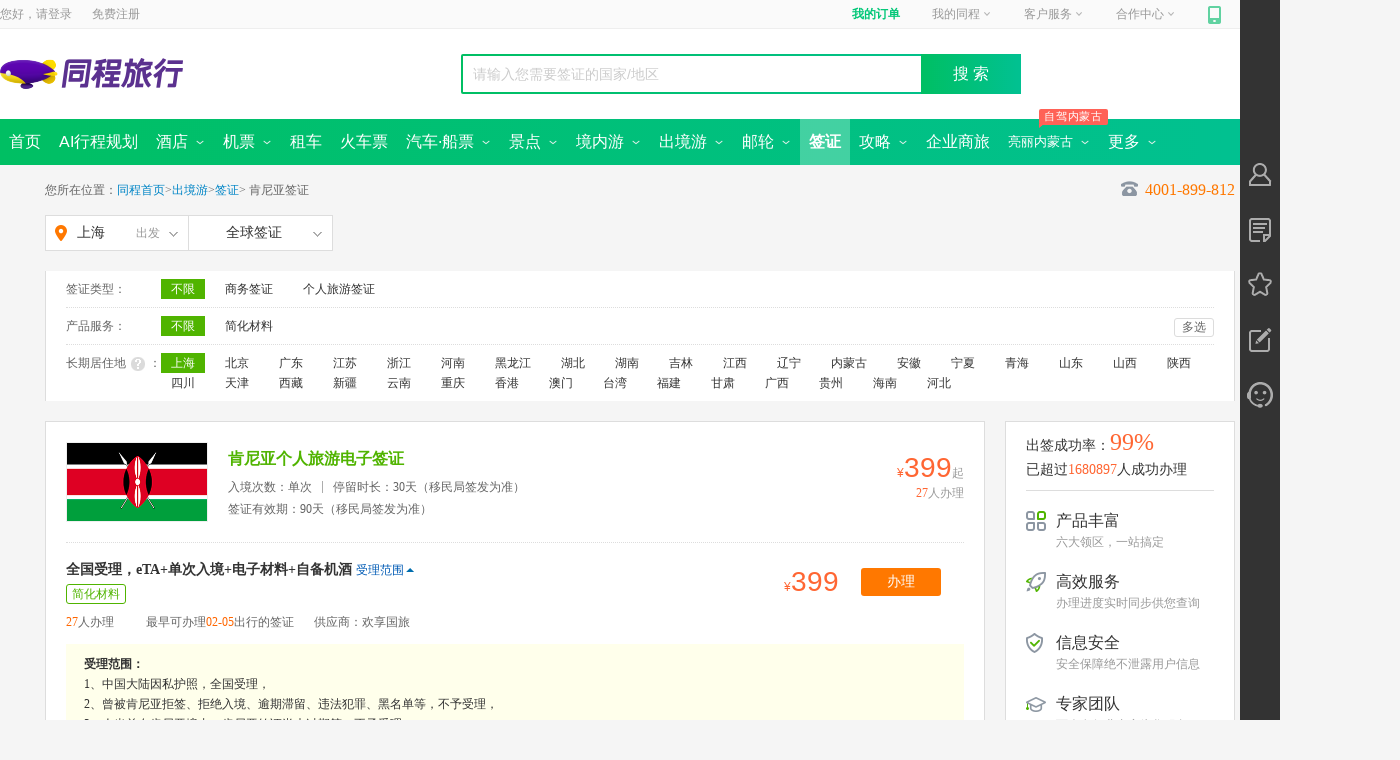

--- FILE ---
content_type: text/html; charset=utf-8
request_url: https://www.ly.com/visa/country-kenya.html
body_size: 19981
content:
<!DOCTYPE html><html xmlns="http://www.w3.org/1999/xhtml"><head><meta charset="UTF-8" /><meta http-equiv="Content-Type" content="text/html" /><meta http-equiv="X-UA-Compatible" content="IE=edge,chrome=1" /><meta name="applicable-device" content="pc" /><meta name="renderer" content="webkit" /><title>同程旅游签证办理,肯尼亚签证材料_签证办理流程_签证代办_费用_同程旅游</title><meta name='keywords' content='同程旅游为您提供同程旅游代办服务,肯尼亚签证代办,肯尼亚签证办理,如何办理_肯尼亚签证,为您提供全球旅游签证/商务签证/个人旅游签证等签证办理和专业的一站式签证代办服务' /><meta name='description' content='肯尼亚签证办理,肯尼亚签证材料,签证价格,肯尼亚签证办理流程,肯尼亚签证申请表,肯尼亚旅游签证代办,肯尼亚签证费用,肯尼亚旅游签证,肯尼亚签证有效期/时间' /><link rel="alternate" media="only screen and (max-width: 640px)" href="" /><link rel="icon" href="https://www.ly.com/favicon.ico"><link rel="canonical" href="" /><meta name="roadmap-alias" content="visa"><meta name="roadmap-rootPath" content="/visa"><meta name="roadmap-project" content="visa"><meta name="roadmap-site" content="pc"><meta name="roadmap-platment" content="pc"><meta name="roadmap-channel" content="pc"><meta name="roadmap-jobNumber" content="0"><meta name="roadmap-wxmemberId" content="0"><meta name="roadmap-urlSign" content="c8ebedace92ada09a055ac7cfff41d63">
<script type="text/javascript">
            var pageview = 'list';
            var SITECONFIG = {
                 project: 'visa',
                 rootPath: "/visa/"
             }
</script>
<meta name="apple-itunes-app" content="app-id=475966832" />
<script type="text/javascript">
    var _tcopentime = new Date().getTime();    
    var _hmt = _hmt || [];
    (function () {
        var hm = document.createElement("script");
        hm.src = "//hm.baidu.com/hm.js?c6a93e2a75a5b1ef9fb5d4553a2226e5";
        var s = document.getElementsByTagName("script")[0];
        s.parentNode.insertBefore(hm, s);
    })();
</script>
<link rel="stylesheet" type="text/css" ver="20170719" href="//file.40017.cn/tcweb/pc/public/css/c/common.0.3.2.css?v=2023072403">
<script type="text/javascript" src="//js.40017.cn/cn/min/??/cn/public/fish.1.5.1.js?v=2017120601,/cn/public/fc.1.1.7.js?v=20170808"></script>
<style>.login_top>span{ background:url(https://file.40017.cn/appresource/image/updateUI/pc/tankuang-logo.png) }</style><link rel="stylesheet" href="//file.40017.cn/hubble/iconfont/pc/icon-acc1023bb5.css"><link rel="stylesheet" href="//file.40017.cn/hubble/visapc/css/list-5b8e3c3bbe.css">
<script type="text/javascript" src="//js.40017.cn/touch/cn/public/jquery-1.8.3.min.js"></script>
<script>window.SORID = '972b6f8f568f4f5f929538996ed6a30a';</script>

<script>(window.BOOMR_mq=window.BOOMR_mq||[]).push(["addVar",{"rua.upush":"false","rua.cpush":"true","rua.upre":"false","rua.cpre":"false","rua.uprl":"false","rua.cprl":"false","rua.cprf":"false","rua.trans":"SJ-1c2ae66b-809a-4baa-ad3b-e5f15d5233ca","rua.cook":"false","rua.ims":"false","rua.ufprl":"false","rua.cfprl":"false","rua.isuxp":"false","rua.texp":"norulematch","rua.ceh":"false","rua.ueh":"false","rua.ieh.st":"0"}]);</script>
                              <script>!function(e){var n="https://s.go-mpulse.net/boomerang/";if("False"=="True")e.BOOMR_config=e.BOOMR_config||{},e.BOOMR_config.PageParams=e.BOOMR_config.PageParams||{},e.BOOMR_config.PageParams.pci=!0,n="https://s2.go-mpulse.net/boomerang/";if(window.BOOMR_API_key="QPUDR-6YUV7-TTYP4-8BAJH-MJXXV",function(){function e(){if(!o){var e=document.createElement("script");e.id="boomr-scr-as",e.src=window.BOOMR.url,e.async=!0,i.parentNode.appendChild(e),o=!0}}function t(e){o=!0;var n,t,a,r,d=document,O=window;if(window.BOOMR.snippetMethod=e?"if":"i",t=function(e,n){var t=d.createElement("script");t.id=n||"boomr-if-as",t.src=window.BOOMR.url,BOOMR_lstart=(new Date).getTime(),e=e||d.body,e.appendChild(t)},!window.addEventListener&&window.attachEvent&&navigator.userAgent.match(/MSIE [67]\./))return window.BOOMR.snippetMethod="s",void t(i.parentNode,"boomr-async");a=document.createElement("IFRAME"),a.src="about:blank",a.title="",a.role="presentation",a.loading="eager",r=(a.frameElement||a).style,r.width=0,r.height=0,r.border=0,r.display="none",i.parentNode.appendChild(a);try{O=a.contentWindow,d=O.document.open()}catch(_){n=document.domain,a.src="javascript:var d=document.open();d.domain='"+n+"';void(0);",O=a.contentWindow,d=O.document.open()}if(n)d._boomrl=function(){this.domain=n,t()},d.write("<bo"+"dy onload='document._boomrl();'>");else if(O._boomrl=function(){t()},O.addEventListener)O.addEventListener("load",O._boomrl,!1);else if(O.attachEvent)O.attachEvent("onload",O._boomrl);d.close()}function a(e){window.BOOMR_onload=e&&e.timeStamp||(new Date).getTime()}if(!window.BOOMR||!window.BOOMR.version&&!window.BOOMR.snippetExecuted){window.BOOMR=window.BOOMR||{},window.BOOMR.snippetStart=(new Date).getTime(),window.BOOMR.snippetExecuted=!0,window.BOOMR.snippetVersion=12,window.BOOMR.url=n+"QPUDR-6YUV7-TTYP4-8BAJH-MJXXV";var i=document.currentScript||document.getElementsByTagName("script")[0],o=!1,r=document.createElement("link");if(r.relList&&"function"==typeof r.relList.supports&&r.relList.supports("preload")&&"as"in r)window.BOOMR.snippetMethod="p",r.href=window.BOOMR.url,r.rel="preload",r.as="script",r.addEventListener("load",e),r.addEventListener("error",function(){t(!0)}),setTimeout(function(){if(!o)t(!0)},3e3),BOOMR_lstart=(new Date).getTime(),i.parentNode.appendChild(r);else t(!1);if(window.addEventListener)window.addEventListener("load",a,!1);else if(window.attachEvent)window.attachEvent("onload",a)}}(),"".length>0)if(e&&"performance"in e&&e.performance&&"function"==typeof e.performance.setResourceTimingBufferSize)e.performance.setResourceTimingBufferSize();!function(){if(BOOMR=e.BOOMR||{},BOOMR.plugins=BOOMR.plugins||{},!BOOMR.plugins.AK){var n="true"=="true"?1:0,t="",a="amh443yx3t3dg2lwmc7a-f-6a0c792f7-clientnsv4-s.akamaihd.net",i="false"=="true"?2:1,o={"ak.v":"39","ak.cp":"1499667","ak.ai":parseInt("947616",10),"ak.ol":"0","ak.cr":8,"ak.ipv":4,"ak.proto":"h2","ak.rid":"3c214dc","ak.r":42198,"ak.a2":n,"ak.m":"dscr","ak.n":"ff","ak.bpcip":"3.15.206.0","ak.cport":39460,"ak.gh":"23.66.232.42","ak.quicv":"","ak.tlsv":"tls1.3","ak.0rtt":"","ak.0rtt.ed":"","ak.csrc":"-","ak.acc":"","ak.t":"1769365694","ak.ak":"hOBiQwZUYzCg5VSAfCLimQ==tMB3VMt9KOXtEwRdsWqpwt2Q8diyVH9phR0trjELzdBqJTgsGyQ4AWWuLvB/KY13+yWPbwo5kcZu7BND+KmjE/L/jiKLBWOuX5PjNHsZiC/[base64]/R8xTTDKBga6X7ucshmk3Gr+G2RQ76lL0pJksR7id7ycWHNoh7UdQ7crsauZu2RZlxegnNOWovbKSpCo0F8N3AAIjSH8gl16GE8RvAU=","ak.pv":"31","ak.dpoabenc":"","ak.tf":i};if(""!==t)o["ak.ruds"]=t;var r={i:!1,av:function(n){var t="http.initiator";if(n&&(!n[t]||"spa_hard"===n[t]))o["ak.feo"]=void 0!==e.aFeoApplied?1:0,BOOMR.addVar(o)},rv:function(){var e=["ak.bpcip","ak.cport","ak.cr","ak.csrc","ak.gh","ak.ipv","ak.m","ak.n","ak.ol","ak.proto","ak.quicv","ak.tlsv","ak.0rtt","ak.0rtt.ed","ak.r","ak.acc","ak.t","ak.tf"];BOOMR.removeVar(e)}};BOOMR.plugins.AK={akVars:o,akDNSPreFetchDomain:a,init:function(){if(!r.i){var e=BOOMR.subscribe;e("before_beacon",r.av,null,null),e("onbeacon",r.rv,null,null),r.i=!0}return this},is_complete:function(){return!0}}}}()}(window);</script></head><body class=""><div style="display:none;" via="leonid" type="wide" ver="20170913" env="product" id="channel">visa</div><div id="header"><div class='commonhead' style='display:block;'><span id="bulletin"></span><div id="topNavWrapper"><div id="topNavPanel"><div id="topLogin"><span>您好，请</span><a class="login" rel="nofollow" href="https://passport.ly.com/" onclick="this.href = this.href + '?pageurl=' + encodeURIComponent(window.location);_tcTraObj._tcTrackEvent('pcIndex', 'txt', '/header','^locCid:^txt:登录^date:20170531^');">登录</a><a class="register" rel="nofollow" href="https://passport.ly.com/register/index/" onclick="this.href = this.href + '?pageurl=' + encodeURIComponent(window.location.href);_tcTraObj._tcTrackEvent('pcIndex', 'txt', '/header','^locCid:^txt:注册^date:20170531^');">免费注册</a></div><ul id="topNav"><li id="topMyOrder"></li><li id="topMyTc"><a href="//member.ly.com" onclick="_tcTraObj._tcTrackEvent('pcIndex', 'txt', '/header','^locCid:^txt:我的同程^date:20170531^');">我的同程<i></i></a></li><li id="servicePhone"></li><li id="topJoinTc"></li><li id="mobileTc"><a href="//shouji.17u.cn/" onclick="_tcTraObj._tcTrackEvent('pcIndex', 'txt', '/header','^locCid:^txt:手机同程^date:20170531^');"><em></em></a><div><a href="//shouji.17u.cn/" onclick="_tcTraObj._tcTrackEvent('pcIndex', 'img', '/header','^locCid:^title:手机同程^date:20170531^');"><div style="width: 180px; height:235px; background: url(//file.40017.cn/appresource/image/updateUI/pc/home_bg_phone_popup.png) no-repeat;"><img style="width: 100px; height:100px; position: relative; top: 60px; left: 43px;" src="//file.40017.cn/tcweb/pc/home/img/app_2023051201.png" /></div></a></div><span></span></li><li id="weixinTc"><a href="javascript:void(0);"><em></em></a><div></div><span></span></li></ul></div></div><div id="headerWrapper" style="clear: both;"><div id="pageheader" class="clearfix"><div class="logo_style"><div class="logo" title="同程旅行"><a href="https://www.ly.com" target="_blank"><img src="//file.40017.cn/appresource/image/updateUI/pc/home-top-logo.png?v=1"></a></div><div id="nowCity" style="display: none;"><a href="javascript:;">苏州<i></i></a></div></div><div class="s_box_outer"><div class="pt__searchcon" id="pt__search_box" style="display:none;"><div><input id="pt__search_text" type="text" value="请输入目的地/景点/酒店等" attr-placeholder="请输入目的地/景点/酒店等" autocomplete="off" att-url="//so.ly.com/hot?q={0}" class="autofill_empty"><button id="pt__search_btn" class="pt__search_btn" type="submit">搜 索</button><div class="pt__clear_float"></div><div class="pt__searchpop" style="display: none;"><div class="pt__search_history none"><div class="pt__history_tit"><span>您最近在搜</span><i>清空记录</i></div><div class="pt__pop_city clearfix"></div></div><div class="pt__searchpoptit"><h3>热门搜索</h3></div><div class="pt__pop_city pt__pop_dlcity"></div></div><div class="pt__search_hotlist"><div class="spenl"></div><i class="clearfix"></i></div></div><div class="pt__clear_float"></div></div><div style="float: right"><div id="portal-block-458323964876" class="udiyblock" type="AdModel"><div class="rightpic commonheader"></div></div></div></div></div></div><div id="menuNavOuter"><div id="menuNavWrapper"><div id="menuNavPanel"><ul id="menuNav"><li date-type="2000"><a href="https://www.ly.com/"><b>首页</b></a></li><li date-type="2025"><a href="https://www.ly.com/public/deeptrip"><b>AI行程规划</b></a></li><li date-type="2001"><a href="https://www.ly.com/hotel/"><b>酒店</b>&nbsp;<i class="icon01"></i><i class="icon02" style="display: none"></i></a><div class="submenu-nav "><span><a class="hotel-submenu1" href="https://www.ly.com/hotel/">国内酒店</a><a date-type="2024" href="https://www.ly.com/international">海外酒店</a></span></div></li><li date-type="2002"><a href="https://www.ly.com/flights/home"><b>机票</b>&nbsp;<i class="icon01"></i><i class="icon02" style="display: none"></i></a><div class="submenu-nav"><a class="flight-submenu1" href="https://www.ly.com/flights/home">国内机票</a><a date-type="2012" href="https://www.ly.com/iflight/">国际 · 港澳机票</a><a date-type="" target="_blank" href="//tmc.ly.com/login">同程商旅</a></div></li><li date-type="2026"><a href="https://www.ly.com/public/zuche"><b>租车</b></a></li><li date-type="2016"><a href="https://www.ly.com/mergeTrain/huochepiao"><b>火车票</b></a></li><li date-type="2021"><a href="https://bus.ly.com/"><b>汽车·船票</b>&nbsp;<i class="icon01"></i><i class="icon02" style="display: none"></i></a><div class="submenu-nav"><span><a class="bus-submenu1" href="https://bus.ly.com/" style="margin-left:230px;">汽车票首页</a><a class="bus-submenu1" href="//ship.ly.com/">船票<img src="//pic5.40017.cn/01/001/6e/1a/rBLkBVk4tzaANgJIAAAFAEOk3cw261.gif"></a></span></div></li><li date-type="2003"><a href="https://www.ly.com/scenery/"><b>景点</b>&nbsp;<i class="icon01"></i><i class="icon02" style="display: none"></i></a><div class="submenu-nav"><span><a class="scenery-submenu1" href="https://www.ly.com/scenery/">国内景点</a><a href="//www.ly.com/bustour/" rel="nofollow">周边跟团游</a><a href="https://www.ly.com/scenery/classifyindex.html" rel="nofollow">主题景点<img src="//pic5.40017.cn/01/001/6e/1a/rBLkBVk4tzaANgJIAAAFAEOk3cw261.gif"></a><a href="https://www.ly.com/tailor/" rel="nofollow">定制旅行</a><a href="https://www.ly.com/scenery/BookSceneryTicket_228379.html" rel="nofollow">迪士尼</a><a href="https://www.ly.com/PreferredDestinations">全域旅游</a></span></div></li><li date-type="2011"><a href="https://gny.ly.com/"><b>境内游</b>&nbsp;<i class="icon01"></i><i class="icon02" style="display: none"></i></a><div class="submenu-nav"><a class="guonei-submenu1" href="https://gny.ly.com/">境内游首页</a></div></li><li date-type="2006"><a href="https://www.ly.com/dujia/"><b>出境游</b>&nbsp;<i class="icon01"></i><i class="icon02" style="display: none"></i></a><div class="submenu-nav"><span><a class="dujia-submenu1" href="https://www.ly.com/dujia/">出境首页</a><a href="https://www.ly.com/visa" id="visa" mname="visa">签证</a><a href="https://www.ly.com/tailor/" rel="nofollow">出境定制</a></span></div></li><li date-type="2007"><a href="https://www.ly.com/youlun/"><b>邮轮</b>&nbsp;<i class="icon01"></i><i class="icon02" style="display: none"></i></a><div class="submenu-nav"><span><a class="youlun-submenu1" href="https://www.ly.com/youlun/">邮轮首页</a><a href="https://www.ly.com/youlun/zhuanti/tuandui/?lid=431">团队定制</a><a href="https://www.ly.com/youlun/guonei/" mname="youlun/guonei">国内航线</a></span></div></li><li class='current' date-type="2008"><a href="https://www.ly.com/visa"><b>签证</b></a></li><li date-type="2000" style="display:none"><a href="https://jr.ly.com/">分期游&nbsp;</a></li><li date-type="2000" style="display:none"><a href="https://www.ly.com/public/dingzhiyou"><b>定制游</b>&nbsp;<i class="icon01" style="display: none"></i><i class="icon02" style="display: none"></i></a></li><li class="menugl " date-type="2022"><a href="https://www.ly.com/go/yanke/"><b>攻略</b>&nbsp;<i class="icon01"></i><i class="icon02" style="display: none"></i></a><div class="submenu-nav"><a href="https://www.ly.com/travels/member/index.html" rel="nofollow">个人主页</a><a href="https://www.ly.com/go/yanke/">验客</a></div></li><li class="menublh" data-type="2000"><a href="//tmc.ly.com/business-cooperation"><b>企业商旅</b></a></li><li class="menublh " date-type="2000"><p><em style="margin-left:-10px"><i>自驾内蒙古</i></em></p><a style="font-size:13px" href="//www.ly.com/scenery/zhuanti/neimenggushouyePC"><b>亮丽内蒙古</b>&nbsp;<i class="icon01"></i><i class="icon02" style="display: none"></i></a><div class="submenu-nav"><a href="//www.ly.com/scenery/zhuanti/zizaineimengguPC">自在内蒙古</a><a href="//www.ly.com/scenery/zhuanti/2021neimengguPC">黄河几字弯</a><a href="//www.ly.com/scenery/zhuanti/bainianneimengguPC">百年星耀梦</a><a href="//www.ly.com/scenery/zhuanti/neimenggushouyePC ">亮丽内蒙古首页</a></div></li><li class="menujr" date-type="2029"><a><b>更多</b>&nbsp;<i class="icon01"></i><i class="icon02" style="display: none"></i></a><div class="submenu-nav financialTab"><a href="//member.ly.com/GiftCard/Account">礼品卡</a><a href="//www.tongchengbx.com/tcins/#/home">保险</a></div></li></ul></div><i id="submenuNavHoverBg"><div class="submenu-nav"></div></i><i id="submenuNavBg"></i></div></div></div></div><input type="hidden" id="pt__common" value='{"channel":"visa","page":"visa-list"}'/><input type="hidden" id="startId" value="321" /><input type="hidden" id="destName" value="肯尼亚"/><input type="hidden" id="acceptRId" value="25" /><input type="hidden" id="totalCount" value="2" /><input type="hidden" id="baseUrl" value="//www.ly.com" /><input type="hidden" id="isSearchList" value="false"/><div class="content"><div class="main-top"><div class="bread">您所在位置：<a href="/" rel="nofollow">同程首页</a>&gt;<a href="/dujia/" rel="nofollow">出境游</a>&gt;<a href="/visa/" rel="nofollow">签证</a>&gt;<h1>肯尼亚签证</h1><span class="c_phone c_phone_add" attr-url="//www.ly.com/dujia/ajaxcall.aspx?type=GetTel400"><b></b><em>4001-899-812</em></span></div><div class="topBox clearfix"><div class="citybox new-scity-tips J-CityBox"><b attrurl="//www.ly.com/dujia/AjaxCallNew.aspx?type=GetQianzhengSearch" class="city_b J-CitySelect" id="city_select"><span class="city_span"><strong>上海</strong><span class="city_span">出发</span><i></i></span></b><div id="popleave" class="popleave"><div class="leavecity"><div class="sub-scity-tips"><ul class="clearfix"><li class="cur">热门</li><li class="">ABCDEF</li><li class="">GHJKLM</li><li class="">NPQRS</li><li class="">TWXYZ</li></ul><div class="scity-tips-main"><dl class="clearfix"><dd><a class="mbot5" href="/visa/country-kenya_321.html" cityid="321" citypy="sh" title="上海">上海</a><a class="mbot5" href="/visa/country-kenya_53.html" cityid="53" citypy="bj" title="北京">北京</a><a class="mbot5" href="/visa/country-kenya_80.html" cityid="80" citypy="gz" title="广州">广州</a><a class="mbot5" href="/visa/country-kenya_343.html" cityid="343" citypy="tj" title="天津">天津</a><a class="mbot5" href="/visa/country-kenya_383.html" cityid="383" citypy="hz" title="杭州">杭州</a><a class="mbot5" href="/visa/country-kenya_224.html" cityid="224" citypy="nj" title="南京">南京</a><a class="mbot5" href="/visa/country-kenya_324.html" cityid="324" citypy="cd" title="成都">成都</a><a class="mbot5" href="/visa/country-kenya_91.html" cityid="91" citypy="shz" title="深圳">深圳</a><a class="mbot5" href="/visa/country-kenya_388.html" cityid="388" citypy="nb" title="宁波">宁波</a><a class="mbot5" href="/visa/country-kenya_226.html" cityid="226" citypy="sz" title="苏州">苏州</a><a class="mbot5" href="/visa/country-kenya_229.html" cityid="229" citypy="wx" title="无锡">无锡</a><a class="mbot5" href="/visa/country-kenya_192.html" cityid="192" citypy="wh" title="武汉">武汉</a><a class="mbot5" href="/visa/country-kenya_394.html" cityid="394" citypy="cq" title="重庆">重庆</a><a class="mbot5" href="/visa/country-kenya_317.html" cityid="317" citypy="xa" title="西安">西安</a><a class="mbot5" href="/visa/country-kenya_256.html" cityid="256" citypy="shy" title="沈阳">沈阳</a><a class="mbot5" href="/visa/country-kenya_292.html" cityid="292" citypy="qd" title="青岛">青岛</a><a class="mbot5" href="/visa/country-kenya_287.html" cityid="287" citypy="jn" title="济南">济南</a><a class="mbot5" href="/visa/country-kenya_221.html" cityid="221" citypy="cz" title="常州">常州</a><a class="mbot5" href="/visa/country-kenya_248.html" cityid="248" citypy="dl" title="大连">大连</a><a class="mbot5" href="/visa/country-kenya_170.html" cityid="170" citypy="heb" title="哈尔滨">哈尔滨</a><a class="mbot5" href="/visa/country-kenya_214.html" cityid="214" citypy="cc" title="长春">长春</a><a class="mbot5" href="/visa/country-kenya_346.html" cityid="346" citypy="ls" title="拉萨">拉萨</a></dd></dl></div><div class="scity-tips-main none"><dl class="clearfix"><dt>A</dt><dd><a class="" href="/visa/country-kenya_322.html" cityid="322" citypy="aba" title="阿坝">阿坝</a><a class="" href="/visa/country-kenya_351.html" cityid="351" citypy="akesu" title="阿克苏">阿克苏</a><a class="" href="/visa/country-kenya_352.html" cityid="352" citypy="alaer" title="阿拉尔">阿拉尔</a><a class="" href="/visa/country-kenya_259.html" cityid="259" citypy="alashan" title="阿拉善盟">阿拉善盟</a><a class="" href="/visa/country-kenya_3114.html" cityid="3114" citypy="aletai" title="阿勒泰">阿勒泰</a><a class="" href="/visa/country-kenya_344.html" cityid="344" citypy="ali" title="阿里">阿里</a><a class="" href="/visa/country-kenya_311.html" cityid="311" citypy="ankang" title="安康">安康</a><a class="" href="/visa/country-kenya_36.html" cityid="36" citypy="anqing" title="安庆">安庆</a><a class="" href="/visa/country-kenya_245.html" cityid="245" citypy="anshan" title="鞍山">鞍山</a><a class="" href="/visa/country-kenya_112.html" cityid="112" citypy="anshun" title="安顺">安顺</a><a class="" href="/visa/country-kenya_150.html" cityid="150" citypy="anyang" title="安阳">安阳</a></dd></dl><dl class="clearfix"><dt>B</dt><dd><a class="" href="/visa/country-kenya_212.html" cityid="212" citypy="baicheng" title="白城">白城</a><a class="" href="/visa/country-kenya_98.html" cityid="98" citypy="baise" title="百色">百色</a><a class="" href="/visa/country-kenya_213.html" cityid="213" citypy="baishan" title="白山">白山</a><a class="" href="/visa/country-kenya_63.html" cityid="63" citypy="baiyin" title="白银">白银</a><a class="" href="/visa/country-kenya_139.html" cityid="139" citypy="baoding" title="保定">保定</a><a class="" href="/visa/country-kenya_312.html" cityid="312" citypy="baoji" title="宝鸡">宝鸡</a><a class="" href="/visa/country-kenya_367.html" cityid="367" citypy="baoshan" title="保山">保山</a><a class="" href="/visa/country-kenya_261.html" cityid="261" citypy="baotou" title="包头">包头</a><a class="" href="/visa/country-kenya_260.html" cityid="260" citypy="bayannaoer" title="巴彦淖尔">巴彦淖尔</a><a class="" href="/visa/country-kenya_353.html" cityid="353" citypy="bayinguoleng" title="巴音郭楞蒙古自治州">巴音郭楞蒙古自治州</a><a class="" href="/visa/country-kenya_323.html" cityid="323" citypy="bazhong" title="巴中">巴中</a><a class="" href="/visa/country-kenya_99.html" cityid="99" citypy="beihai" title="北海">北海</a><a class="subcur" href="/visa/country-kenya_53.html" cityid="53" citypy="beijing" title="北京">北京</a><a class="" href="/visa/country-kenya_37.html" cityid="37" citypy="bengbu" title="蚌埠">蚌埠</a><a class="" href="/visa/country-kenya_246.html" cityid="246" citypy="benxi" title="本溪">本溪</a><a class="" href="/visa/country-kenya_113.html" cityid="113" citypy="bijie" title="毕节">毕节</a><a class="" href="/visa/country-kenya_283.html" cityid="283" citypy="binzhou" title="滨州">滨州</a><a class="" href="/visa/country-kenya_354.html" cityid="354" citypy="boertala" title="博尔塔拉蒙古自治州">博尔塔拉蒙古自治州</a><a class="" href="/visa/country-kenya_52.html" cityid="52" citypy="bozhou" title="亳州">亳州</a></dd></dl><dl class="clearfix"><dt>C</dt><dd><a class="" href="/visa/country-kenya_140.html" cityid="140" citypy="cangzhou" title="沧州">沧州</a><a class="" href="/visa/country-kenya_4569.html" cityid="4569" citypy="changbaishanbaohuqu" title="长白山">长白山</a><a class="subcur" href="/visa/country-kenya_214.html" cityid="214" citypy="changchun" title="长春">长春</a><a class="" href="/visa/country-kenya_198.html" cityid="198" citypy="changde" title="常德">常德</a><a class="" href="/visa/country-kenya_345.html" cityid="345" citypy="changdu" title="昌都">昌都</a><a class="" href="/visa/country-kenya_355.html" cityid="355" citypy="changji" title="昌吉回族自治州">昌吉回族自治州</a><a class="" href="/visa/country-kenya_199.html" cityid="199" citypy="changsha" title="长沙">长沙</a><a class="" href="/visa/country-kenya_300.html" cityid="300" citypy="changzhi" title="长治">长治</a><a class="subcur" href="/visa/country-kenya_221.html" cityid="221" citypy="changzhou" title="常州">常州</a><a class="" href="/visa/country-kenya_38.html" cityid="38" citypy="chaohu" title="巢湖">巢湖</a><a class="" href="/visa/country-kenya_247.html" cityid="247" citypy="chaoyang" title="朝阳">朝阳</a><a class="" href="/visa/country-kenya_77.html" cityid="77" citypy="chaozhou" title="潮州">潮州</a><a class="" href="/visa/country-kenya_141.html" cityid="141" citypy="chengde" title="承德">承德</a><a class="subcur" href="/visa/country-kenya_324.html" cityid="324" citypy="chengdu" title="成都">成都</a><a class="" href="/visa/country-kenya_200.html" cityid="200" citypy="chenzhou" title="郴州">郴州</a><a class="" href="/visa/country-kenya_262.html" cityid="262" citypy="chifeng" title="赤峰">赤峰</a><a class="" href="/visa/country-kenya_39.html" cityid="39" citypy="chizhou" title="池州">池州</a><a class="subcur" href="/visa/country-kenya_394.html" cityid="394" citypy="chongqing" title="重庆">重庆</a><a class="" href="/visa/country-kenya_100.html" cityid="100" citypy="chongzuo" title="崇左">崇左</a><a class="" href="/visa/country-kenya_368.html" cityid="368" citypy="chuxiong" title="楚雄">楚雄</a><a class="" href="/visa/country-kenya_40.html" cityid="40" citypy="chuzhou" title="滁州">滁州</a></dd></dl><dl class="clearfix"><dt>D</dt><dd><a class="" href="/visa/country-kenya_369.html" cityid="369" citypy="dali" title="大理">大理</a><a class="subcur" href="/visa/country-kenya_248.html" cityid="248" citypy="dalian" title="大连">大连</a><a class="" href="/visa/country-kenya_249.html" cityid="249" citypy="dandong" title="丹东">丹东</a><a class="" href="/visa/country-kenya_168.html" cityid="168" citypy="daqing" title="大庆">大庆</a><a class="" href="/visa/country-kenya_301.html" cityid="301" citypy="datong" title="大同">大同</a><a class="" href="/visa/country-kenya_169.html" cityid="169" citypy="daxinganling" title="大兴安岭">大兴安岭</a><a class="" href="/visa/country-kenya_325.html" cityid="325" citypy="dazhou" title="达州">达州</a><a class="" href="/visa/country-kenya_370.html" cityid="370" citypy="dehong" title="德宏傣族景颇族自治州">德宏傣族景颇族自治州</a><a class="" href="/visa/country-kenya_326.html" cityid="326" citypy="deyang" title="德阳">德阳</a><a class="" href="/visa/country-kenya_284.html" cityid="284" citypy="dezhou" title="德州">德州</a><a class="" href="/visa/country-kenya_64.html" cityid="64" citypy="dingxi" title="定西">定西</a><a class="" href="/visa/country-kenya_371.html" cityid="371" citypy="diqing" title="迪庆">迪庆</a><a class="" href="/visa/country-kenya_126.html" cityid="126" citypy="dongfang" title="东方">东方</a><a class="" href="/visa/country-kenya_78.html" cityid="78" citypy="dongguan" title="东莞">东莞</a><a class="" href="/visa/country-kenya_285.html" cityid="285" citypy="dongying" title="东营">东营</a></dd></dl><dl class="clearfix"><dt>E</dt><dd><a class="" href="/visa/country-kenya_263.html" cityid="263" citypy="eerduosi" title="鄂尔多斯">鄂尔多斯</a><a class="" href="/visa/country-kenya_182.html" cityid="182" citypy="enshi" title="恩施">恩施</a><a class="" href="/visa/country-kenya_181.html" cityid="181" citypy="ezhou" title="鄂州">鄂州</a></dd></dl><dl class="clearfix"><dt>F</dt><dd><a class="" href="/visa/country-kenya_101.html" cityid="101" citypy="fangchenggang" title="防城港">防城港</a><a class="" href="/visa/country-kenya_79.html" cityid="79" citypy="foshan" title="佛山">佛山</a><a class="" href="/visa/country-kenya_250.html" cityid="250" citypy="fushun" title="抚顺">抚顺</a><a class="" href="/visa/country-kenya_251.html" cityid="251" citypy="fuxin" title="阜新">阜新</a><a class="" href="/visa/country-kenya_41.html" cityid="41" citypy="fuyang" title="阜阳">阜阳</a><a class="" href="/visa/country-kenya_54.html" cityid="54" citypy="fuzhou" title="福州">福州</a><a class="" href="/visa/country-kenya_234.html" cityid="234" citypy="fuzhoushi" title="抚州">抚州</a></dd></dl></div><div class="scity-tips-main none"><dl class="clearfix"><dt>G</dt><dd><a class="" href="/visa/country-kenya_65.html" cityid="65" citypy="gannan" title="甘南藏族自治州">甘南藏族自治州</a><a class="" href="/visa/country-kenya_235.html" cityid="235" citypy="ganzhou" title="赣州">赣州</a><a class="" href="/visa/country-kenya_327.html" cityid="327" citypy="ganzi" title="甘孜藏族自治州">甘孜藏族自治州</a><a class="" href="/visa/country-kenya_328.html" cityid="328" citypy="guangan" title="广安">广安</a><a class="" href="/visa/country-kenya_329.html" cityid="329" citypy="guangyuan" title="广元">广元</a><a class="subcur" href="/visa/country-kenya_80.html" cityid="80" citypy="guangzhou" title="广州">广州</a><a class="" href="/visa/country-kenya_103.html" cityid="103" citypy="guigang" title="贵港">贵港</a><a class="" href="/visa/country-kenya_102.html" cityid="102" citypy="guilin" title="桂林">桂林</a><a class="" href="/visa/country-kenya_114.html" cityid="114" citypy="guiyang" title="贵阳">贵阳</a><a class="" href="/visa/country-kenya_275.html" cityid="275" citypy="guoluo" title="果洛藏族自治州">果洛藏族自治州</a><a class="" href="/visa/country-kenya_271.html" cityid="271" citypy="guyuan" title="固原">固原</a></dd></dl><dl class="clearfix"><dt>H</dt><dd><a class="subcur" href="/visa/country-kenya_170.html" cityid="170" citypy="haerbin" title="哈尔滨">哈尔滨</a><a class="" href="/visa/country-kenya_276.html" cityid="276" citypy="haibei" title="海北藏族自治州">海北藏族自治州</a><a class="" href="/visa/country-kenya_277.html" cityid="277" citypy="haidong" title="海东">海东</a><a class="" href="/visa/country-kenya_127.html" cityid="127" citypy="haikou" title="海口">海口</a><a class="" href="/visa/country-kenya_279.html" cityid="279" citypy="haixi" title="海西蒙古族藏族自治州">海西蒙古族藏族自治州</a><a class="" href="/visa/country-kenya_356.html" cityid="356" citypy="hami" title="哈密">哈密</a><a class="" href="/visa/country-kenya_142.html" cityid="142" citypy="handan" title="邯郸">邯郸</a><a class="subcur" href="/visa/country-kenya_383.html" cityid="383" citypy="hangzhou" title="杭州">杭州</a><a class="" href="/visa/country-kenya_313.html" cityid="313" citypy="hanzhong" title="汉中">汉中</a><a class="" href="/visa/country-kenya_151.html" cityid="151" citypy="hebi" title="鹤壁">鹤壁</a><a class="" href="/visa/country-kenya_104.html" cityid="104" citypy="hechi" title="河池">河池</a><a class="" href="/visa/country-kenya_42.html" cityid="42" citypy="hefei" title="合肥">合肥</a><a class="" href="/visa/country-kenya_171.html" cityid="171" citypy="hegang" title="鹤岗">鹤岗</a><a class="" href="/visa/country-kenya_172.html" cityid="172" citypy="heihe" title="黑河">黑河</a><a class="" href="/visa/country-kenya_143.html" cityid="143" citypy="hengshui" title="衡水">衡水</a><a class="" href="/visa/country-kenya_201.html" cityid="201" citypy="hengyang" title="衡阳">衡阳</a><a class="" href="/visa/country-kenya_357.html" cityid="357" citypy="hetian" title="和田">和田</a><a class="" href="/visa/country-kenya_81.html" cityid="81" citypy="heyuan" title="河源">河源</a><a class="" href="/visa/country-kenya_286.html" cityid="286" citypy="heze" title="菏泽">菏泽</a><a class="" href="/visa/country-kenya_105.html" cityid="105" citypy="hezhou" title="贺州">贺州</a><a class="" href="/visa/country-kenya_372.html" cityid="372" citypy="honghe" title="红河哈尼族彝族自治州">红河哈尼族彝族自治州</a><a class="" href="/visa/country-kenya_222.html" cityid="222" citypy="huaian" title="淮安">淮安</a><a class="" href="/visa/country-kenya_43.html" cityid="43" citypy="huaibei" title="淮北">淮北</a><a class="" href="/visa/country-kenya_202.html" cityid="202" citypy="huaihua" title="怀化">怀化</a><a class="" href="/visa/country-kenya_44.html" cityid="44" citypy="huainan" title="淮南">淮南</a><a class="" href="/visa/country-kenya_183.html" cityid="183" citypy="huanggang" title="黄冈">黄冈</a><a class="" href="/visa/country-kenya_280.html" cityid="280" citypy="huangnan" title="黄南藏族自治州">黄南藏族自治州</a><a class="" href="/visa/country-kenya_45.html" cityid="45" citypy="huangshan" title="黄山">黄山</a><a class="" href="/visa/country-kenya_184.html" cityid="184" citypy="huangshi" title="黄石">黄石</a><a class="" href="/visa/country-kenya_264.html" cityid="264" citypy="huhehaote" title="呼和浩特">呼和浩特</a><a class="" href="/visa/country-kenya_82.html" cityid="82" citypy="huizhou" title="惠州">惠州</a><a class="" href="/visa/country-kenya_252.html" cityid="252" citypy="huludao" title="葫芦岛">葫芦岛</a><a class="" href="/visa/country-kenya_265.html" cityid="265" citypy="hulunbeier" title="呼伦贝尔">呼伦贝尔</a><a class="" href="/visa/country-kenya_384.html" cityid="384" citypy="huzhou" title="湖州">湖州</a></dd></dl><dl class="clearfix"><dt>J</dt><dd><a class="" href="/visa/country-kenya_174.html" cityid="174" citypy="jiamusi" title="佳木斯">佳木斯</a><a class="" href="/visa/country-kenya_236.html" cityid="236" citypy="jian" title="吉安">吉安</a><a class="" href="/visa/country-kenya_83.html" cityid="83" citypy="jiangmen" title="江门">江门</a><a class="" href="/visa/country-kenya_153.html" cityid="153" citypy="jiaozuo" title="焦作">焦作</a><a class="" href="/visa/country-kenya_385.html" cityid="385" citypy="jiaxing" title="嘉兴">嘉兴</a><a class="" href="/visa/country-kenya_66.html" cityid="66" citypy="jiayuguan" title="嘉峪关">嘉峪关</a><a class="" href="/visa/country-kenya_84.html" cityid="84" citypy="jieyang" title="揭阳">揭阳</a><a class="" href="/visa/country-kenya_215.html" cityid="215" citypy="jilin" title="吉林">吉林</a><a class="subcur" href="/visa/country-kenya_287.html" cityid="287" citypy="jinan" title="济南">济南</a><a class="" href="/visa/country-kenya_67.html" cityid="67" citypy="jinchang" title="金昌">金昌</a><a class="" href="/visa/country-kenya_302.html" cityid="302" citypy="jincheng" title="晋城">晋城</a><a class="" href="/visa/country-kenya_237.html" cityid="237" citypy="jingdezhen" title="景德镇">景德镇</a><a class="" href="/visa/country-kenya_185.html" cityid="185" citypy="jingmen" title="荆门">荆门</a><a class="" href="/visa/country-kenya_186.html" cityid="186" citypy="jingzhou" title="荆州">荆州</a><a class="" href="/visa/country-kenya_386.html" cityid="386" citypy="jinhua" title="金华">金华</a><a class="" href="/visa/country-kenya_288.html" cityid="288" citypy="jining" title="济宁">济宁</a><a class="" href="/visa/country-kenya_303.html" cityid="303" citypy="jinzhong" title="晋中">晋中</a><a class="" href="/visa/country-kenya_253.html" cityid="253" citypy="jinzhou" title="锦州">锦州</a><a class="" href="/visa/country-kenya_238.html" cityid="238" citypy="jiujiang" title="九江">九江</a><a class="" href="/visa/country-kenya_68.html" cityid="68" citypy="jiuquan" title="酒泉">酒泉</a><a class="" href="/visa/country-kenya_173.html" cityid="173" citypy="jixi" title="鸡西">鸡西</a><a class="" href="/visa/country-kenya_152.html" cityid="152" citypy="jiyuan" title="济源">济源</a></dd></dl><dl class="clearfix"><dt>K</dt><dd><a class="" href="/visa/country-kenya_154.html" cityid="154" citypy="kaifeng" title="开封">开封</a><a class="" href="/visa/country-kenya_358.html" cityid="358" citypy="kashi" title="喀什">喀什</a><a class="" href="/visa/country-kenya_359.html" cityid="359" citypy="kelamayi" title="克拉玛依">克拉玛依</a><a class="" href="/visa/country-kenya_360.html" cityid="360" citypy="kezilesukeerkezi" title="克孜勒苏柯尔克孜自治州">克孜勒苏柯尔克孜自治州</a><a class="" href="/visa/country-kenya_373.html" cityid="373" citypy="kunming" title="昆明">昆明</a></dd></dl><dl class="clearfix"><dt>L</dt><dd><a class="" href="/visa/country-kenya_106.html" cityid="106" citypy="laibin" title="来宾">来宾</a><a class="" href="/visa/country-kenya_289.html" cityid="289" citypy="laiwu" title="莱芜">莱芜</a><a class="" href="/visa/country-kenya_144.html" cityid="144" citypy="langfang" title="廊坊">廊坊</a><a class="" href="/visa/country-kenya_69.html" cityid="69" citypy="lanzhou" title="兰州">兰州</a><a class="subcur" href="/visa/country-kenya_346.html" cityid="346" citypy="lasa" title="拉萨">拉萨</a><a class="" href="/visa/country-kenya_330.html" cityid="330" citypy="leshan" title="乐山">乐山</a><a class="" href="/visa/country-kenya_331.html" cityid="331" citypy="liangshan" title="凉山彝族自治州">凉山彝族自治州</a><a class="" href="/visa/country-kenya_223.html" cityid="223" citypy="lianyungang" title="连云港">连云港</a><a class="" href="/visa/country-kenya_290.html" cityid="290" citypy="liaocheng" title="聊城">聊城</a><a class="" href="/visa/country-kenya_254.html" cityid="254" citypy="liaoyang" title="辽阳">辽阳</a><a class="" href="/visa/country-kenya_216.html" cityid="216" citypy="liaoyuan" title="辽源">辽源</a><a class="" href="/visa/country-kenya_374.html" cityid="374" citypy="lijiang" title="丽江">丽江</a><a class="" href="/visa/country-kenya_375.html" cityid="375" citypy="lincang" title="临沧">临沧</a><a class="" href="/visa/country-kenya_304.html" cityid="304" citypy="linfen" title="临汾">临汾</a><a class="" href="/visa/country-kenya_70.html" cityid="70" citypy="linxia" title="临夏回族自治州">临夏回族自治州</a><a class="" href="/visa/country-kenya_291.html" cityid="291" citypy="linyi" title="临沂">临沂</a><a class="" href="/visa/country-kenya_347.html" cityid="347" citypy="linzhi" title="林芝">林芝</a><a class="" href="/visa/country-kenya_387.html" cityid="387" citypy="lishui" title="丽水">丽水</a><a class="" href="/visa/country-kenya_46.html" cityid="46" citypy="liuan" title="六安">六安</a><a class="" href="/visa/country-kenya_115.html" cityid="115" citypy="liupanshui" title="六盘水">六盘水</a><a class="" href="/visa/country-kenya_107.html" cityid="107" citypy="liuzhou" title="柳州">柳州</a><a class="" href="/visa/country-kenya_71.html" cityid="71" citypy="longnan" title="陇南">陇南</a><a class="" href="/visa/country-kenya_55.html" cityid="55" citypy="longyan" title="龙岩">龙岩</a><a class="" href="/visa/country-kenya_203.html" cityid="203" citypy="loudi" title="娄底">娄底</a><a class="" href="/visa/country-kenya_166.html" cityid="166" citypy="luohe" title="漯河">漯河</a><a class="" href="/visa/country-kenya_155.html" cityid="155" citypy="luoyang" title="洛阳">洛阳</a><a class="" href="/visa/country-kenya_342.html" cityid="342" citypy="luzhou" title="泸州">泸州</a><a class="" href="/visa/country-kenya_305.html" cityid="305" citypy="lvliang" title="吕梁">吕梁</a></dd></dl><dl class="clearfix"><dt>M</dt><dd><a class="" href="/visa/country-kenya_47.html" cityid="47" citypy="maanshan" title="马鞍山">马鞍山</a><a class="" href="/visa/country-kenya_85.html" cityid="85" citypy="maoming" title="茂名">茂名</a><a class="" href="/visa/country-kenya_332.html" cityid="332" citypy="meishan" title="眉山">眉山</a><a class="" href="/visa/country-kenya_86.html" cityid="86" citypy="meizhou" title="梅州">梅州</a><a class="" href="/visa/country-kenya_333.html" cityid="333" citypy="mianyang" title="绵阳">绵阳</a><a class="" href="/visa/country-kenya_175.html" cityid="175" citypy="mudanjiang" title="牡丹江">牡丹江</a></dd></dl></div><div class="scity-tips-main none"><dl class="clearfix"><dt>N</dt><dd><a class="" href="/visa/country-kenya_239.html" cityid="239" citypy="nanchang" title="南昌">南昌</a><a class="" href="/visa/country-kenya_334.html" cityid="334" citypy="nanchong" title="南充">南充</a><a class="subcur" href="/visa/country-kenya_224.html" cityid="224" citypy="nanjing" title="南京">南京</a><a class="" href="/visa/country-kenya_108.html" cityid="108" citypy="nanning" title="南宁">南宁</a><a class="" href="/visa/country-kenya_56.html" cityid="56" citypy="nanping" title="南平">南平</a><a class="" href="/visa/country-kenya_225.html" cityid="225" citypy="nantong" title="南通">南通</a><a class="" href="/visa/country-kenya_156.html" cityid="156" citypy="nanyang" title="南阳">南阳</a><a class="" href="/visa/country-kenya_348.html" cityid="348" citypy="naqu" title="那曲">那曲</a><a class="" href="/visa/country-kenya_335.html" cityid="335" citypy="neijiang" title="内江">内江</a><a class="subcur" href="/visa/country-kenya_388.html" cityid="388" citypy="ningbo" title="宁波">宁波</a><a class="" href="/visa/country-kenya_57.html" cityid="57" citypy="ningde" title="宁德">宁德</a><a class="" href="/visa/country-kenya_376.html" cityid="376" citypy="nujiang" title="怒江傈僳族自治州">怒江傈僳族自治州</a></dd></dl><dl class="clearfix"><dt>P</dt><dd><a class="" href="/visa/country-kenya_255.html" cityid="255" citypy="panjin" title="盘锦">盘锦</a><a class="" href="/visa/country-kenya_336.html" cityid="336" citypy="panzhihua" title="攀枝花">攀枝花</a><a class="" href="/visa/country-kenya_157.html" cityid="157" citypy="pingdingshan" title="平顶山">平顶山</a><a class="" href="/visa/country-kenya_72.html" cityid="72" citypy="pingliang" title="平凉">平凉</a><a class="" href="/visa/country-kenya_240.html" cityid="240" citypy="pingxiang" title="萍乡">萍乡</a><a class="" href="/visa/country-kenya_378.html" cityid="378" citypy="puer" title="普洱">普洱</a><a class="" href="/visa/country-kenya_58.html" cityid="58" citypy="putian" title="莆田">莆田</a><a class="" href="/visa/country-kenya_167.html" cityid="167" citypy="puyang" title="濮阳">濮阳</a></dd></dl><dl class="clearfix"><dt>Q</dt><dd><a class="" href="/visa/country-kenya_116.html" cityid="116" citypy="qiandongnan" title="黔东南苗族侗族自治州">黔东南苗族侗族自治州</a><a class="" href="/visa/country-kenya_187.html" cityid="187" citypy="qianjiang" title="潜江">潜江</a><a class="" href="/visa/country-kenya_117.html" cityid="117" citypy="qiannan" title="黔南布依族苗族自治州">黔南布依族苗族自治州</a><a class="" href="/visa/country-kenya_118.html" cityid="118" citypy="qianxinan" title="黔西南布依族苗族自治州">黔西南布依族苗族自治州</a><a class="subcur" href="/visa/country-kenya_292.html" cityid="292" citypy="qingdao" title="青岛">青岛</a><a class="" href="/visa/country-kenya_73.html" cityid="73" citypy="qingyang" title="庆阳">庆阳</a><a class="" href="/visa/country-kenya_87.html" cityid="87" citypy="qingyuan" title="清远">清远</a><a class="" href="/visa/country-kenya_145.html" cityid="145" citypy="qinhuangdao" title="秦皇岛">秦皇岛</a><a class="" href="/visa/country-kenya_109.html" cityid="109" citypy="qinzhou" title="钦州">钦州</a><a class="" href="/visa/country-kenya_131.html" cityid="131" citypy="qionghai" title="琼海">琼海</a><a class="" href="/visa/country-kenya_177.html" cityid="177" citypy="qiqihaer" title="齐齐哈尔">齐齐哈尔</a><a class="" href="/visa/country-kenya_176.html" cityid="176" citypy="qitaihe" title="七台河">七台河</a><a class="" href="/visa/country-kenya_59.html" cityid="59" citypy="quanzhou" title="泉州">泉州</a><a class="" href="/visa/country-kenya_377.html" cityid="377" citypy="qujing" title="曲靖">曲靖</a><a class="" href="/visa/country-kenya_393.html" cityid="393" citypy="quzhou" title="衢州">衢州</a></dd></dl><dl class="clearfix"><dt>R</dt><dd><a class="" href="/visa/country-kenya_349.html" cityid="349" citypy="rikaze" title="日喀则">日喀则</a><a class="" href="/visa/country-kenya_293.html" cityid="293" citypy="rizhao" title="日照">日照</a></dd></dl><dl class="clearfix"><dt>S</dt><dd><a class="" href="/visa/country-kenya_158.html" cityid="158" citypy="sanmenxia" title="三门峡">三门峡</a><a class="" href="/visa/country-kenya_60.html" cityid="60" citypy="sanming" title="三明">三明</a><a class="" href="/visa/country-kenya_133.html" cityid="133" citypy="sanya" title="三亚">三亚</a><a class="subcur" href="/visa/country-kenya_321.html" cityid="321" citypy="shanghai" title="上海">上海</a><a class="" href="/visa/country-kenya_314.html" cityid="314" citypy="shangluo" title="商洛">商洛</a><a class="" href="/visa/country-kenya_159.html" cityid="159" citypy="shangqiu" title="商丘">商丘</a><a class="" href="/visa/country-kenya_241.html" cityid="241" citypy="shangrao" title="上饶">上饶</a><a class="" href="/visa/country-kenya_350.html" cityid="350" citypy="shannan" title="山南">山南</a><a class="" href="/visa/country-kenya_88.html" cityid="88" citypy="shantou" title="汕头">汕头</a><a class="" href="/visa/country-kenya_89.html" cityid="89" citypy="shanwei" title="汕尾">汕尾</a><a class="" href="/visa/country-kenya_90.html" cityid="90" citypy="shaoguan" title="韶关">韶关</a><a class="" href="/visa/country-kenya_389.html" cityid="389" citypy="shaoxing" title="绍兴">绍兴</a><a class="" href="/visa/country-kenya_204.html" cityid="204" citypy="shaoyang" title="邵阳">邵阳</a><a class="" href="/visa/country-kenya_188.html" cityid="188" citypy="shennongjia" title="神农架">神农架</a><a class="subcur" href="/visa/country-kenya_256.html" cityid="256" citypy="shenyang" title="沈阳">沈阳</a><a class="subcur" href="/visa/country-kenya_91.html" cityid="91" citypy="shenzhen" title="深圳">深圳</a><a class="" href="/visa/country-kenya_361.html" cityid="361" citypy="shihezi" title="石河子">石河子</a><a class="" href="/visa/country-kenya_146.html" cityid="146" citypy="shijiazhuang" title="石家庄">石家庄</a><a class="" href="/visa/country-kenya_189.html" cityid="189" citypy="shiyan" title="十堰">十堰</a><a class="" href="/visa/country-kenya_272.html" cityid="272" citypy="shizuishan" title="石嘴山">石嘴山</a><a class="" href="/visa/country-kenya_178.html" cityid="178" citypy="shuangyashan" title="双鸭山">双鸭山</a><a class="" href="/visa/country-kenya_179.html" cityid="179" citypy="shuihua" title="绥化">绥化</a><a class="" href="/visa/country-kenya_337.html" cityid="337" citypy="shuining" title="遂宁">遂宁</a><a class="" href="/visa/country-kenya_306.html" cityid="306" citypy="shuozhou" title="朔州">朔州</a><a class="" href="/visa/country-kenya_217.html" cityid="217" citypy="siping" title="四平">四平</a><a class="" href="/visa/country-kenya_218.html" cityid="218" citypy="songyuan" title="松原">松原</a><a class="" href="/visa/country-kenya_190.html" cityid="190" citypy="suizhou" title="随州">随州</a><a class="" href="/visa/country-kenya_227.html" cityid="227" citypy="suqian" title="宿迁">宿迁</a><a class="subcur" href="/visa/country-kenya_226.html" cityid="226" citypy="suzhou" title="苏州">苏州</a><a class="" href="/visa/country-kenya_48.html" cityid="48" citypy="suzhoushi" title="宿州">宿州</a></dd></dl></div><div class="scity-tips-main none"><dl class="clearfix"><dt>T</dt><dd><a class="" href="/visa/country-kenya_3113.html" cityid="3113" citypy="tacheng" title="塔城">塔城</a><a class="" href="/visa/country-kenya_294.html" cityid="294" citypy="taian" title="泰安">泰安</a><a class="" href="/visa/country-kenya_307.html" cityid="307" citypy="taiyuan" title="太原">太原</a><a class="" href="/visa/country-kenya_390.html" cityid="390" citypy="taizhou" title="台州">台州</a><a class="" href="/visa/country-kenya_228.html" cityid="228" citypy="taizhoushi" title="泰州">泰州</a><a class="" href="/visa/country-kenya_147.html" cityid="147" citypy="tangshan" title="唐山">唐山</a><a class="subcur" href="/visa/country-kenya_343.html" cityid="343" citypy="tianjin" title="天津">天津</a><a class="" href="/visa/country-kenya_191.html" cityid="191" citypy="tianmen" title="天门">天门</a><a class="" href="/visa/country-kenya_74.html" cityid="74" citypy="tianshui" title="天水">天水</a><a class="" href="/visa/country-kenya_257.html" cityid="257" citypy="tieling" title="铁岭">铁岭</a><a class="" href="/visa/country-kenya_315.html" cityid="315" citypy="tongchuan" title="铜川">铜川</a><a class="" href="/visa/country-kenya_219.html" cityid="219" citypy="tonghua" title="通化">通化</a><a class="" href="/visa/country-kenya_266.html" cityid="266" citypy="tongliao" title="通辽">通辽</a><a class="" href="/visa/country-kenya_49.html" cityid="49" citypy="tongling" title="铜陵">铜陵</a><a class="" href="/visa/country-kenya_119.html" cityid="119" citypy="tongren" title="铜仁">铜仁</a><a class="" href="/visa/country-kenya_363.html" cityid="363" citypy="tulufan" title="吐鲁番">吐鲁番</a><a class="" href="/visa/country-kenya_362.html" cityid="362" citypy="tumushuke" title="图木舒克">图木舒克</a></dd></dl><dl class="clearfix"><dt>W</dt><dd><a class="" href="/visa/country-kenya_296.html" cityid="296" citypy="weifang" title="潍坊">潍坊</a><a class="" href="/visa/country-kenya_295.html" cityid="295" citypy="weihai" title="威海">威海</a><a class="" href="/visa/country-kenya_316.html" cityid="316" citypy="weinan" title="渭南">渭南</a><a class="" href="/visa/country-kenya_379.html" cityid="379" citypy="wenshan" title="文山壮族苗族自治州">文山壮族苗族自治州</a><a class="" href="/visa/country-kenya_391.html" cityid="391" citypy="wenzhou" title="温州">温州</a><a class="" href="/visa/country-kenya_267.html" cityid="267" citypy="wuhai" title="乌海">乌海</a><a class="subcur" href="/visa/country-kenya_192.html" cityid="192" citypy="wuhan" title="武汉">武汉</a><a class="" href="/visa/country-kenya_50.html" cityid="50" citypy="wuhu" title="芜湖">芜湖</a><a class="" href="/visa/country-kenya_365.html" cityid="365" citypy="wujiaqu" title="五家渠">五家渠</a><a class="" href="/visa/country-kenya_268.html" cityid="268" citypy="wulanchabu" title="乌兰察布">乌兰察布</a><a class="" href="/visa/country-kenya_364.html" cityid="364" citypy="wulumuqi" title="乌鲁木齐">乌鲁木齐</a><a class="" href="/visa/country-kenya_75.html" cityid="75" citypy="wuwei" title="武威">武威</a><a class="subcur" href="/visa/country-kenya_229.html" cityid="229" citypy="wuxi" title="无锡">无锡</a><a class="" href="/visa/country-kenya_273.html" cityid="273" citypy="wuzhong" title="吴忠">吴忠</a><a class="" href="/visa/country-kenya_110.html" cityid="110" citypy="wuzhou" title="梧州">梧州</a></dd></dl><dl class="clearfix"><dt>X</dt><dd><a class="" href="/visa/country-kenya_61.html" cityid="61" citypy="xiamen" title="厦门">厦门</a><a class="subcur" href="/visa/country-kenya_317.html" cityid="317" citypy="xian" title="西安">西安</a><a class="" href="/visa/country-kenya_395.html" cityid="395" citypy="XiangGang" title="香港">香港</a><a class="" href="/visa/country-kenya_205.html" cityid="205" citypy="xiangtan" title="湘潭">湘潭</a><a class="" href="/visa/country-kenya_206.html" cityid="206" citypy="xiangxi" title="湘西">湘西</a><a class="" href="/visa/country-kenya_195.html" cityid="195" citypy="xiangyang" title="襄阳">襄阳</a><a class="" href="/visa/country-kenya_194.html" cityid="194" citypy="xianning" title="咸宁">咸宁</a><a class="" href="/visa/country-kenya_193.html" cityid="193" citypy="xiantao" title="仙桃">仙桃</a><a class="" href="/visa/country-kenya_318.html" cityid="318" citypy="xianyang" title="咸阳">咸阳</a><a class="" href="/visa/country-kenya_196.html" cityid="196" citypy="xiaogan" title="孝感">孝感</a><a class="" href="/visa/country-kenya_269.html" cityid="269" citypy="xilinguole" title="锡林郭勒盟">锡林郭勒盟</a><a class="" href="/visa/country-kenya_270.html" cityid="270" citypy="xinganmeng" title="兴安盟">兴安盟</a><a class="" href="/visa/country-kenya_148.html" cityid="148" citypy="xingtai" title="邢台">邢台</a><a class="" href="/visa/country-kenya_281.html" cityid="281" citypy="xining" title="西宁">西宁</a><a class="" href="/visa/country-kenya_160.html" cityid="160" citypy="xinxiang" title="新乡">新乡</a><a class="" href="/visa/country-kenya_161.html" cityid="161" citypy="xinyang" title="信阳">信阳</a><a class="" href="/visa/country-kenya_242.html" cityid="242" citypy="xinyu" title="新余">新余</a><a class="" href="/visa/country-kenya_308.html" cityid="308" citypy="xinzhou" title="忻州">忻州</a><a class="" href="/visa/country-kenya_380.html" cityid="380" citypy="xishuangbanna" title="西双版纳">西双版纳</a><a class="" href="/visa/country-kenya_51.html" cityid="51" citypy="xuancheng" title="宣城">宣城</a><a class="" href="/visa/country-kenya_162.html" cityid="162" citypy="xuchang" title="许昌">许昌</a><a class="" href="/visa/country-kenya_230.html" cityid="230" citypy="xuzhou" title="徐州">徐州</a></dd></dl><dl class="clearfix"><dt>Y</dt><dd><a class="" href="/visa/country-kenya_338.html" cityid="338" citypy="yaan" title="雅安">雅安</a><a class="" href="/visa/country-kenya_319.html" cityid="319" citypy="yanan" title="延安">延安</a><a class="" href="/visa/country-kenya_220.html" cityid="220" citypy="yanbian" title="延边朝鲜族自治州">延边朝鲜族自治州</a><a class="" href="/visa/country-kenya_231.html" cityid="231" citypy="yancheng" title="盐城">盐城</a><a class="" href="/visa/country-kenya_92.html" cityid="92" citypy="yangjiang" title="阳江">阳江</a><a class="" href="/visa/country-kenya_309.html" cityid="309" citypy="yangquan" title="阳泉">阳泉</a><a class="" href="/visa/country-kenya_232.html" cityid="232" citypy="yangzhou" title="扬州">扬州</a><a class="" href="/visa/country-kenya_297.html" cityid="297" citypy="yantai" title="烟台">烟台</a><a class="" href="/visa/country-kenya_339.html" cityid="339" citypy="yibin" title="宜宾">宜宾</a><a class="" href="/visa/country-kenya_197.html" cityid="197" citypy="yichang" title="宜昌">宜昌</a><a class="" href="/visa/country-kenya_180.html" cityid="180" citypy="yichun" title="伊春">伊春</a><a class="" href="/visa/country-kenya_243.html" cityid="243" citypy="yichunshi" title="宜春">宜春</a><a class="" href="/visa/country-kenya_366.html" cityid="366" citypy="yili" title="伊犁哈萨克自治州">伊犁哈萨克自治州</a><a class="" href="/visa/country-kenya_274.html" cityid="274" citypy="yinchuan" title="银川">银川</a><a class="" href="/visa/country-kenya_258.html" cityid="258" citypy="yingkou" title="营口">营口</a><a class="" href="/visa/country-kenya_244.html" cityid="244" citypy="yingtan" title="鹰潭">鹰潭</a><a class="" href="/visa/country-kenya_207.html" cityid="207" citypy="yiyang" title="益阳">益阳</a><a class="" href="/visa/country-kenya_208.html" cityid="208" citypy="yongzhou" title="永州">永州</a><a class="" href="/visa/country-kenya_209.html" cityid="209" citypy="yueyang" title="岳阳">岳阳</a><a class="" href="/visa/country-kenya_111.html" cityid="111" citypy="yulin" title="玉林">玉林</a><a class="" href="/visa/country-kenya_320.html" cityid="320" citypy="yulinshi" title="榆林">榆林</a><a class="" href="/visa/country-kenya_310.html" cityid="310" citypy="yuncheng" title="运城">运城</a><a class="" href="/visa/country-kenya_93.html" cityid="93" citypy="yunfu" title="云浮">云浮</a><a class="" href="/visa/country-kenya_282.html" cityid="282" citypy="yushu" title="玉树藏族自治州">玉树藏族自治州</a><a class="" href="/visa/country-kenya_381.html" cityid="381" citypy="yuxi" title="玉溪">玉溪</a></dd></dl><dl class="clearfix"><dt>Z</dt><dd><a class="" href="/visa/country-kenya_298.html" cityid="298" citypy="zaozhuang" title="枣庄">枣庄</a><a class="" href="/visa/country-kenya_210.html" cityid="210" citypy="zhangjiajie" title="张家界">张家界</a><a class="" href="/visa/country-kenya_149.html" cityid="149" citypy="zhangjiakou" title="张家口">张家口</a><a class="" href="/visa/country-kenya_76.html" cityid="76" citypy="zhangye" title="张掖">张掖</a><a class="" href="/visa/country-kenya_62.html" cityid="62" citypy="zhangzhou" title="漳州">漳州</a><a class="" href="/visa/country-kenya_94.html" cityid="94" citypy="zhanjiang" title="湛江">湛江</a><a class="" href="/visa/country-kenya_95.html" cityid="95" citypy="zhaoqing" title="肇庆">肇庆</a><a class="" href="/visa/country-kenya_382.html" cityid="382" citypy="zhaotong" title="昭通">昭通</a><a class="" href="/visa/country-kenya_163.html" cityid="163" citypy="zhengzhou" title="郑州">郑州</a><a class="" href="/visa/country-kenya_233.html" cityid="233" citypy="zhenjiang" title="镇江">镇江</a><a class="" href="/visa/country-kenya_96.html" cityid="96" citypy="zhongshan" title="中山">中山</a><a class="" href="/visa/country-kenya_3105.html" cityid="3105" citypy="zhongwei" title="中卫">中卫</a><a class="" href="/visa/country-kenya_164.html" cityid="164" citypy="zhoukou" title="周口">周口</a><a class="" href="/visa/country-kenya_392.html" cityid="392" citypy="zhoushan" title="舟山">舟山</a><a class="" href="/visa/country-kenya_97.html" cityid="97" citypy="zhuhai" title="珠海">珠海</a><a class="" href="/visa/country-kenya_165.html" cityid="165" citypy="zhumadian" title="驻马店">驻马店</a><a class="" href="/visa/country-kenya_211.html" cityid="211" citypy="zhuzhou" title="株洲">株洲</a><a class="" href="/visa/country-kenya_299.html" cityid="299" citypy="zibo" title="淄博">淄博</a><a class="" href="/visa/country-kenya_341.html" cityid="341" citypy="zigong" title="自贡">自贡</a><a class="" href="/visa/country-kenya_340.html" cityid="340" citypy="ziyang" title="资阳">资阳</a><a class="" href="/visa/country-kenya_120.html" cityid="120" citypy="zunyi" title="遵义">遵义</a></dd></dl></div></div></div></div></div><div class="countrybox"><span class="country_span"><strong>全球签证</strong><i></i></span><div class="popcountry"><div class="selcountry"><div class="sub-scity-tips"><div class="scity-tips-main"><dl class="clearfix"><dt><a class="region-name" target="_blank" href="">亚洲</a></dt><dd><a href="/visa/country-Japan.html" class="subcur" target="_blank" title="日本签证">日本</a><a href="/visa/country-SouthKorea.html" class="subcur" target="_blank" title="韩国签证">韩国</a><a href="/visa/country-Vietnam.html" class="subcur" target="_blank" title="越南签证">越南</a><a href="/visa/country-Thailand.html" class="" target="_blank" title="泰国签证">泰国</a><a href="/visa/country-Malaysia.html" class="" target="_blank" title="马来西亚签证">马来西亚</a><a href="/visa/country-Taiwan.html" class="" target="_blank" title="中国台湾签证">中国台湾</a><a href="/visa/country-Philippines.html" class="" target="_blank" title="菲律宾签证">菲律宾</a><a href="/visa/country-India.html" class="" target="_blank" title="印度签证">印度</a><a href="/visa/country-Cambodia.html" class="" target="_blank" title="柬埔寨签证">柬埔寨</a><a href="/visa/country-Nepal.html" class="" target="_blank" title="尼泊尔签证">尼泊尔</a><a href="/visa/country-Myanmar.html" class="" target="_blank" title="缅甸签证">缅甸</a><a href="/visa/country-Laos.html" class="" target="_blank" title="老挝签证">老挝</a><a href="/visa/country-Indonesia.html" class="" target="_blank" title="印度尼西亚签证">印度尼西亚</a><a href="/visa/country-Pakistan.html" class="" target="_blank" title="巴基斯坦签证">巴基斯坦</a><a href="/visa/country-Kuwait.html" class="" target="_blank" title="科威特签证">科威特</a><a href="/visa/country-Bangladesh.html" class="" target="_blank" title="孟加拉国签证">孟加拉国</a><a href="/visa/country-SaudiArabia.html" class="" target="_blank" title="沙特阿拉伯签证">沙特阿拉伯</a><a href="/visa/country-Uzbekistan.html" class="" target="_blank" title="乌兹别克斯坦签证">乌兹别克斯坦</a><a href="/visa/country-Mongolia.html" class="" target="_blank" title="蒙古签证">蒙古</a><a href="/visa/country-Kazakhstan.html" class="" target="_blank" title="哈萨克斯坦签证">哈萨克斯坦</a><a href="/visa/country-Bahrain.html" class="" target="_blank" title="巴林签证">巴林</a><a href="/visa/country-SriLanka.html" class="" target="_blank" title="斯里兰卡签证">斯里兰卡</a></dd></dl><dl class="clearfix"><dt><a class="region-name" target="_blank" href="">欧洲</a></dt><dd><a href="/visa/country-UnitedKingdom.html" class="subcur" target="_blank" title="英国签证">英国</a><a href="/visa/country-France.html" class="subcur" target="_blank" title="法国签证">法国</a><a href="/visa/country-Germany.html" class="subcur" target="_blank" title="德国签证">德国</a><a href="/visa/country-Italy.html" class="subcur" target="_blank" title="意大利签证">意大利</a><a href="/visa/country-Spain.html" class="subcur" target="_blank" title="西班牙签证">西班牙</a><a href="/visa/country-RussianFederation.html" class="subcur" target="_blank" title="俄罗斯签证">俄罗斯</a><a href="/visa/country-Finland.html" class="" target="_blank" title="芬兰签证">芬兰</a><a href="/visa/country-Hungary.html" class="" target="_blank" title="匈牙利签证">匈牙利</a><a href="/visa/country-Switzerland.html" class="subcur" target="_blank" title="瑞士签证">瑞士</a><a href="/visa/country-Iceland.html" class="" target="_blank" title="冰岛签证">冰岛</a><a href="/visa/country-Austria.html" class="" target="_blank" title="奥地利签证">奥地利</a><a href="/visa/country-CzechRepublic.html" class="" target="_blank" title="捷克签证">捷克</a><a href="/visa/country-Netherlands.html" class="" target="_blank" title="荷兰签证">荷兰</a><a href="/visa/country-Norway.html" class="" target="_blank" title="挪威签证">挪威</a><a href="/visa/country-Greece.html" class="" target="_blank" title="希腊签证">希腊</a><a href="/visa/country-Belgium.html" class="" target="_blank" title="比利时签证">比利时</a><a href="/visa/country-Portugal.html" class="" target="_blank" title="葡萄牙签证">葡萄牙</a><a href="/visa/country-Malta.html" class="" target="_blank" title="马耳他签证">马耳他</a><a href="/visa/country-Sweden.html" class="" target="_blank" title="瑞典签证">瑞典</a><a href="/visa/country-Denmark.html" class="" target="_blank" title="丹麦签证">丹麦</a><a href="/visa/country-Poland.html" class="" target="_blank" title="波兰签证">波兰</a><a href="/visa/country-Slovenia.html" class="" target="_blank" title="斯洛文尼亚签证">斯洛文尼亚</a><a href="/visa/country-Slovakia(SlovakRepublic).html" class="" target="_blank" title="斯洛伐克签证">斯洛伐克</a><a href="/visa/country-Turkey.html" class="" target="_blank" title="土耳其签证">土耳其</a></dd></dl><dl class="clearfix"><dt><a class="region-name" target="_blank" href="">南美洲</a></dt><dd><a href="/visa/country-Brazil.html" class="" target="_blank" title="巴西签证">巴西</a><a href="/visa/country-Ecuador.html" class="" target="_blank" title="厄瓜多尔签证">厄瓜多尔</a></dd></dl><dl class="clearfix"><dt><a class="region-name" target="_blank" href="">北美洲</a></dt><dd><a href="/visa/country-UnitedStates.html" class="subcur" target="_blank" title="美国签证">美国</a><a href="/visa/country-Canada.html" class="subcur" target="_blank" title="加拿大签证">加拿大</a><a href="/visa/country-Montserrat.html" class="" target="_blank" title="蒙特塞拉特签证">蒙特塞拉特</a></dd></dl><dl class="clearfix"><dt><a class="region-name" target="_blank" href="">非洲</a></dt><dd><a href="/visa/country-SouthAfrica.html" class="" target="_blank" title="南非签证">南非</a><a href="/visa/country-Kenya.html" class="" target="_blank" title="肯尼亚签证">肯尼亚</a><a href="/visa/country-Ethiopia.html" class="" target="_blank" title="埃塞俄比亚签证">埃塞俄比亚</a><a href="/visa/country-DemocraticRepublicoftheCongo.html" class="" target="_blank" title="刚果（金）签证">刚果（金）</a><a href="/visa/country-Tanzania.html" class="" target="_blank" title="坦桑尼亚签证">坦桑尼亚</a><a href="/visa/country-Cameroon.html" class="" target="_blank" title="喀麦隆签证">喀麦隆</a><a href="/visa/country-Guinea.html" class="" target="_blank" title="几内亚签证">几内亚</a><a href="/visa/country-Ghana.html" class="" target="_blank" title="加纳签证">加纳</a><a href="/visa/country-LibyanArabJamahiriya.html" class="" target="_blank" title="利比亚签证">利比亚</a><a href="/visa/country-Egypt.html" class="" target="_blank" title="埃及签证">埃及</a><a href="/visa/country-Burundi.html" class="" target="_blank" title="布隆迪签证">布隆迪</a><a href="/visa/country-Madagascar.html" class="" target="_blank" title="马达加斯加岛签证">马达加斯加岛</a><a href="/visa/country-Angola.html" class="" target="_blank" title="安哥拉签证">安哥拉</a><a href="/visa/country-Algeria.html" class="" target="_blank" title="阿尔及利亚签证">阿尔及利亚</a><a href="/visa/country-Togo.html" class="" target="_blank" title="多哥签证">多哥</a><a href="/visa/country-BurkinaFaso.html" class="" target="_blank" title="布基纳法索签证">布基纳法索</a></dd></dl><dl class="clearfix"><dt><a class="region-name" target="_blank" href="">大洋洲</a></dt><dd><a href="/visa/country-Australia.html" class="subcur" target="_blank" title="澳大利亚签证">澳大利亚</a><a href="/visa/country-NewZealand.html" class="subcur" target="_blank" title="新西兰签证">新西兰</a><a href="/visa/country-Tahiti.html" class="" target="_blank" title="大溪地签证">大溪地</a></dd></dl></div></div></div></div></div></div><div class="filter" trackkit="Filter"><div class="condition_list"><div class="rowlist J-RowList clearfix" data-key="relatedId"><h4>签证类型：</h4><span class="all on" data-value="" title="不限">不限</span><span data-value="314" title="商务签证">商务签证</span><span data-value="301" title="个人旅游签证">个人旅游签证</span></div><div class="rowlist J-RowList clearfix" data-key="comIds"><h4>产品服务：</h4><p><span class="all on" data-value="" title="不限">不限</span><span data-value="2" title="简化材料">简化材料</span></p><a class="J_BtnSelect select" href="javascript:void(0);">多选</a><div class="J-BtnMany btn"><i class="submit">确定</i><i class="cancel">取消</i></div></div><div class="rowlist J-RowList clearfix" data-key="acceptRId"><h4>长期居住地<i class="wenhao"></i>：<div class="popBox"><div class="pop-arrow"><div class="dialog-arrow-a"></div><div class="dialog-arrow-b"></div></div><div class="dialog-text">长期居住地指长期生活工作或能提供暂住证的地点，为了不耽误您的办理，请您如实选择</div></div></h4><p><span class="on" data-value="25" title="上海">上海</span><span class="" data-value="3" title="北京">北京</span><span class="" data-value="6" title="广东">广东</span><span class="" data-value="16" title="江苏">江苏</span><span class="" data-value="31" title="浙江">浙江</span><span class="" data-value="11" title="河南">河南</span><span class="" data-value="12" title="黑龙江">黑龙江</span><span class="" data-value="13" title="湖北">湖北</span><span class="" data-value="14" title="湖南">湖南</span><span class="" data-value="15" title="吉林">吉林</span><span class="" data-value="17" title="江西">江西</span><span class="" data-value="18" title="辽宁">辽宁</span><span class="" data-value="19" title="内蒙古">内蒙古</span><span class="" data-value="2" title="安徽">安徽</span><span class="" data-value="20" title="宁夏">宁夏</span><span class="" data-value="21" title="青海">青海</span><span class="" data-value="22" title="山东">山东</span><span class="" data-value="23" title="山西">山西</span><span class="" data-value="24" title="陕西">陕西</span><span class="" data-value="26" title="四川">四川</span><span class="" data-value="27" title="天津">天津</span><span class="" data-value="28" title="西藏">西藏</span><span class="" data-value="29" title="新疆">新疆</span><span class="" data-value="30" title="云南">云南</span><span class="" data-value="32" title="重庆">重庆</span><span class="" data-value="33" title="香港">香港</span><span class="" data-value="34" title="澳门">澳门</span><span class="" data-value="35" title="台湾">台湾</span><span class="" data-value="4" title="福建">福建</span><span class="" data-value="5" title="甘肃">甘肃</span><span class="" data-value="7" title="广西">广西</span><span class="" data-value="8" title="贵州">贵州</span><span class="" data-value="9" title="海南">海南</span><span class="" data-value="10" title="河北">河北</span></p></div></div></div></div><div class="main clearfix"><div class="main-left"><div class="mod-pager"><div class="product-box"><div class="product-title clearfix"><div class="img"><img orisrc="https://pic3.40017.cn/line/admin/2015/11/04/10/b7A3rr.png" /></div><div class="title"><h3 title="肯尼亚个人旅游电子签证">肯尼亚个人旅游电子签证</h3><span class="clearfix"><i class="del">入境次数：单次</i><i>停留时长：30天（移民局签发为准）</i></span><span><i>签证有效期：90天（移民局签发为准）</i></span></div><div class="price"><span><em class="cost">399</em>起</span><span><em>27</em>人办理</span></div></div><ul class="product-list"><li class=" showPop" trackkit="Line"><a class="clearfix" target="_blank" href="//www.ly.com/visa/visa-4211.html"><div class="title"><div class="main-title"><h5 title=" 全国受理，eTA+单次入境+电子材料+自备机酒">全国受理，eTA+单次入境+电子材料+自备机酒</h5><em class="J_btnRequire on">受理范围</em></div><div class="label" trackkit="Requirements"><i class="">简化材料<div class="popWrap "><div class="pop-arrow"><div class="dialog-arrow-a"></div><div class="dialog-arrow-b"></div></div><div class="dialog-text">该产品申请人可提供较少的办签材料，方便快捷</div></div></i></div><div class="tips"><span><i class="noBorder"><em>27</em>人办理</i></span><span>最早可办理<em>02-05</em>出行的签证</span><span>供应商：欢享国旅</span></div></div><div class="price "><span class="cost">399</span></div><div class="btn"><i>办理</i></div></a><div class="details"><div class="title">受理范围：</div><div class="explain">1、中国大陆因私护照，全国受理，<br>2、曾被肯尼亚拒签、拒绝入境、逾期滞留、违法犯罪、黑名单等，不予受理，<br>3、人当前在肯尼亚境内、肯尼亚签证尚未过期等，不予受理。</div></div></li></ul></div><div class="product-box"><div class="product-title clearfix"><div class="img"><img orisrc="https://pic3.40017.cn/line/admin/2015/11/04/10/b7A3rr.png" /></div><div class="title"><h3 title="肯尼亚商务电子签证">肯尼亚商务电子签证</h3><span class="clearfix"><i class="del">入境次数：单次</i><i>停留时长：30天（移民局签发为准）</i></span><span><i>签证有效期：90天（移民局签发为准）</i></span></div><div class="price"><span><em class="cost">399</em>起</span><span><em>1</em>人办理</span></div></div><ul class="product-list"><li class=" " trackkit="Line"><a class="clearfix" target="_blank" href="//www.ly.com/visa/visa-5258.html"><div class="title"><div class="main-title"><h5 title=" 全国受理，常规办理，自备邀请函，单次入境，电子材料">全国受理，常规办理，自备邀请函，单次入境，电子材料</h5><em class="J_btnRequire ">受理范围</em></div><div class="label" trackkit="Requirements"><i class="">简化材料<div class="popWrap "><div class="pop-arrow"><div class="dialog-arrow-a"></div><div class="dialog-arrow-b"></div></div><div class="dialog-text">该产品申请人可提供较少的办签材料，方便快捷</div></div></i></div><div class="tips"><span><i class="noBorder"><em>1</em>人办理</i></span><span>最早可办理<em>02-05</em>出行的签证</span><span>供应商：欢享国旅</span></div></div><div class="price "><span class="cost">399</span></div><div class="btn"><i>办理</i></div></a><div class="details"><div class="title">受理范围：</div><div class="explain">1、中国大陆因私护照，全国受理，<br>2、曾被肯尼亚拒签、拒绝入境、逾期滞留、违法犯罪、黑名单等，不予受理，<br>3、人当前在肯尼亚境内、肯尼亚签证尚未过期等，不予受理。</div></div></li></ul></div></div><div id="J_LablePager" class="lable-page"></div><div class="loading none"><div class="loading-img"></div><p class="loading-txt">正在努力加载中…</p></div><div id="J_ClearFilter" class="noresult none"><div class="warnning"><i class="icon-warn"></i><span class="warn-txt">亲，筛选无结果啦，重新筛选吧！</span><a href="javascript:;" class="del-filter">清除筛选条件</a></div></div><div id="J_NoLine" class="noresult none"><div class="warnning"><i class="icon-warn"></i><span class="warn-txt">没有签证产品了哦!您还可以到热门目的地查看更多签证产品！</span></div><div class="nearby" trace="nearby"><p class="near-title">热门目的地</p><div class="near-des"><a href="/visa/country-japan.html" target="_blank">日本</a><a href="/visa/country-thailand.html" target="_blank">泰国</a><a href="/visa/country-southkorea.html" target="_blank">韩国</a><a href="/visa/country-singapore.html" target="_blank">新加坡</a><a href="/visa/country-malaysia.html" target="_blank">马来西亚</a><a href="/visa/country-canada.html" target="_blank">加拿大</a><a href="/visa/country-germany.html" target="_blank">德国</a><a href="/visa/country-unitedstates.html" target="_blank">美国</a><a href="/visa/country-unitedkingdom.html" target="_blank">英国</a><a href="/visa/country-france.html" target="_blank">法国</a><a href="/visa/country-australia.html" target="_blank">澳大利亚</a></div></div></div></div><div class="main-right"><div class="notice" style="display:none"><h4><i></i>领馆公告<a href="//www.ly.com/newhelp/questionlist/17-2.html" rel="nospm" target="_blank">更多&gt;</a></h4></div><div class="promise"><h4><i>出签成功率：<em class="number">99%</em></i><i>已超过<em>1680897</em>人成功办理</i></h4><span class="title"><i class="icon_1"></i>产品丰富</span><span>六大领区，一站搞定</span><span class="title"><i class="icon_2"></i>高效服务</span><span>办理进度实时同步供您查询</span><span class="title"><i class="icon_3"></i>信息安全</span><span>安全保障绝不泄露用户信息</span><span class="title"><i class="icon_4"></i>专家团队</span><span>百余名行业专家为您服务</span></div></div></div></div><div class="popWrap J-PopWrap" style="display:none;"><div class="pop-arrow"><div class="dialog-arrow-a"></div><div class="dialog-arrow-b"></div></div><div class="dialog-text"></div></div><div style="display:block;"><div id="footer"><div class="suggest_box" style="display:none;"><div><p>请留下你对同程的意见或建议，感谢！</p><a class="close_ico" href="javascript:;"></a><div class="clearfix"></div><p><span class="clearfix helptip">（如果有个人问题需要解决，请使用<a target="_blank" href="//www.ly.com/newhelp/MyAdvice.aspx">人工申诉</a>或拨打95711）</span></p><div class="user_content"><textarea name="advice_content" maxlength="200" id="advice_content"></textarea><span>还可输入<em id="wordCount">200</em>个字！</span></div><div class="suggesterr none">请填写您的意见再提交哈~</div><p class="clearfix"><a id="submitSug" class="" href="javascript:void(0)">提 交</a></p></div></div><div class="s_tip_box" style="display: none"><div class="s_tip_content"><a href="javascript:;"></a><div class="tip_word"><span></span><p id="WrapMess">感谢您的反馈，我们会努力做得更好！</p><a id="submitAdv" href="javascript:;" class="submit_close_ico">确 定</a></div></div></div><ul class="clearfix"><li><dl class="clearfix question_icon"><dt></dt><dd>意见反馈</dd></dl><dl class="clearfix tel24"><dt></dt><dd><p>消费者服务</p><p>同程投诉受理电话：95711</p><p>同程投诉受理邮箱：tcfwfxbz@ly.com</p></dd></dl></li><li><ul class="tcAboat"><li><h2>关于同程</h2></li><li><a target="_blank" title="同程简介" href="//www.ly.com/public/about17u/intro" rel="nofollow">同程简介</a></li><li><a target="_blank" title="可信网站" href="https://ss.knet.cn/verifyseal.dll?sn=e17101232050069132urt0000000&pa=111332" rel="nofollow">可信网站</a></li><li><a target="_blank" title="网站地图" href="//www.ly.com/public/CnSiteMap.aspx">网站地图</a></li><li class="bor_non"><a target="_blank" title="旅游度假资质" href="//www.ly.com/public/subject/zizhi" rel="nofollow">旅游度假资质</a></li><li><a target="_blank" title="用户协议与隐私条款" href="//www.ly.com/public/Lawprotocols">用户协议与隐私条款</a></li></ul></li><li><ul class="joinTc"><li><h2>加盟合作</h2></li><li><a target="_blank" title="合作加盟" href="//www.ly.com/public/subject" rel="nofollow">合作加盟</a></li><li><a target="_blank" title="商旅合作" href="//tmc.ly.com/business-cooperation" rel="nofollow">商旅合作</a></li><li><a target="_blank" title="网站联盟" href="//flights.ly.com/open/home" rel="nofollow">网站联盟</a></li><li><a target="_blank" title="网站联盟" href="//flights.ly.com/open/home" rel="nofollow">机票合作<em style="color: #fff;background: #ff6257;padding: 0 3px;position: relative;margin-left: 10px;"><i style="width: 0;height: 0;border-top: 4px solid transparent;border-right: 4px solid #ff6257;border-bottom: 4px solid transparent;position: absolute;left: -4px;bottom: 4px;"></i>推广赚佣金</em></a></li><li><a target="_blank" title="旅游实体门店加盟" href="https://www.ly.com/dujia/pczt/join/promotion.html" rel="nofollow">旅游实体门店加盟</a></li></ul></li><li><ul class="contactTc"><li><h2>联系我们</h2></li><li class="contactTcLi"><a target="_blank" title="联系我们" href="//www.ly.com/public/about17u/contactus" rel="nofollow">联系我们</a></li><li class="contactTcLi"><a target="_blank" title="投诉建议" href="//www.ly.com/newhelp/MyAdvice.aspx" class="specialList" rel="nofollow">投诉建议</a></li><li class="contactTcLi"><a target="_blank" title="诚聘英才" href="http://job.ly.com/" rel="nofollow">诚聘英才</a></li></ul></li><li><ul><li><h2>同程旅行app</h2><img src="//file.40017.cn/tcweb/pc/home/img/app_2023051201.png" style="" /></li><span>手机预订更优惠</span></ul></li></ul><div id="contactUs"></div><div class="udiy" id="flink"></div></div></div><input id="comsilderinfo" type="hidden" value='{"Url":"//www.ly.com/public/bailvhui","SmallPic":"//pic4.40017.cn/index/slide/2016/10/08/14/JrgEa5.jpg","BigPic":"//pic4.40017.cn/index/slide/2016/10/08/14/SXkgWn.jpg","QrPic":"//pic4.40017.cn/index/slide/2016/05/18/17/6JWpBe.png"}' />
<script type="text/javascript" src="//file.40017.cn/tcweb/pc/public/js/common/common.0.7.7.js?v=20250507104700"></script>
<script src="//js.40017.cn/touch/hb/c/2/js/fedapm.umd.2.1.4.js?v=201812160211"></script>
<script type="text/javascript">
(function(){
    var monitorElem = document.getElementById('commonMonitor'),commonValue;
    if (monitorElem) {
        try {
            commonValue=JSON.parse(monitorElem.value);
            if(commonValue){
                fedApm.start({
                    project:commonValue['channel'],
                    pageName:commonValue['page'],
                    errStat:1,
                    resTimingStat: 0,
                    ajaxTiming: 1
                });
            }
        }
        catch (e){
        }


    }
})();
</script>
<script type="text/javascript">      
        if (typeof serialid == "undefined") {
        	var serialid = '0';
    	}
        if (typeof pageview == "undefined") {
            var pageview = '/';
            if (pageview == "/") { pageview += document.title; }
        }           
</script>
<script type="text/javascript">
        var _tcq = _tcq || [];
        var _timediff = -1;
        if (typeof _tcopentime != "undefined")
        { _timediff = new Date().getTime() - _tcopentime; }
        _tcq.push(['_serialid', serialid]);
        _tcq.push(['_vrcode', '10002-2008-0']);
        _tcq.push(['_refId', getRefid()]);
        _tcq.push(['_userId', getNmemberId()]);
        _tcq.push(['_openTime', _timediff]);
        _tcq.push(['_trackPageview', pageview]);
        _tcq.push(['_resId', getProId()]);
        _tcq.push(['_qdid', getQdid()]);
</script>
<script type='text/javascript' src="//vstlog.17u.cn/vst.ashx" charset="utf-8"></script>
<script src="//js.40017.cn/touch/hb/c/2/js/fedapm.umd.2.1.4.js?v=20180118008"></script>
<script type="text/javascript">
(function(){
    var monitorElem = document.getElementById('commonMonitor'),commonValue;
    if (monitorElem) {
        try {
            commonValue=JSON.parse(monitorElem.value);
            if(commonValue){
                fedApm.start({
                    project:commonValue['channel'],
                    pageName:commonValue['page'],
                    errStat:1,
                    resTimingStat: 0,
                    ajaxTiming: 1
                });
            }
        }
        catch (e){
        }


    }
})();
</script>
<input type="hidden" id="commonMonitor" value='{"channel":"visa","page":"visa-hubble-list"}' />
<script src="//file.40017.cn/hubble/widgets/template/4.12.1/template.js"></script>
<script src="//file.40017.cn/hubble/djutils/djutilspc.b4e50219.js"></script>
<script src="//file.40017.cn/hubble/visapc/js/list-ec4f1cebce.js" crossorigin></script>
</body></html>